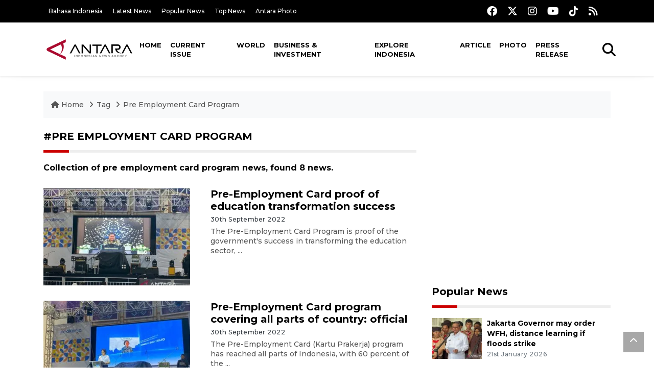

--- FILE ---
content_type: text/html; charset=UTF-8
request_url: https://en.antaranews.com/tag/pre-employment-card-program
body_size: 7969
content:
<!DOCTYPE html>
<html lang="en">
<head>
	<meta charset="utf-8">
	<title>pre employment card program - ANTARA News</title>
	<meta name="description" content="Collection of pre employment card program news from ANTARA News">
	<meta name="author" content="antaranews.com">
	<meta name="viewport" content="width=device-width, initial-scale=1">
	<!-- Favicon -->
<link rel="shortcut icon" href="https://en.antaranews.com/assets/img/favicon/favicon.ico" type="image/x-icon" />
<link rel="apple-touch-icon" sizes="57x57" href="https://en.antaranews.com/assets/img/favicon/apple-icon-57x57.png" />
<link rel="apple-touch-icon" sizes="60x60" href="https://en.antaranews.com/assets/img/favicon/apple-icon-60x60.png" />
<link rel="apple-touch-icon" sizes="72x72" href="https://en.antaranews.com/assets/img/favicon/apple-icon-72x72.png" />
<link rel="apple-touch-icon" sizes="76x76" href="https://en.antaranews.com/assets/img/favicon/apple-icon-76x76.png" />
<link rel="apple-touch-icon" sizes="114x114" href="https://en.antaranews.com/assets/img/favicon/apple-icon-114x114.png" />
<link rel="apple-touch-icon" sizes="120x120" href="https://en.antaranews.com/assets/img/favicon/apple-icon-120x120.png" />
<link rel="apple-touch-icon" sizes="144x144" href="https://en.antaranews.com/assets/img/favicon/apple-icon-144x144.png" />
<link rel="apple-touch-icon" sizes="152x152" href="https://en.antaranews.com/assets/img/favicon/apple-icon-152x152.png" />
<link rel="apple-touch-icon" sizes="180x180" href="https://en.antaranews.com/assets/img/favicon/apple-icon-180x180.png" />
<link rel="icon" type="image/png" sizes="192x192"  href="https://en.antaranews.com/assets/img/favicon/android-icon-192x192.png" />
<link rel="icon" type="image/png" sizes="32x32" href="https://en.antaranews.com/assets/img/favicon/favicon-32x32.png" />
<link rel="icon" type="image/png" sizes="96x96" href="https://en.antaranews.com/assets/img/favicon/favicon-96x96.png" />
<link rel="icon" type="image/png" sizes="16x16" href="https://en.antaranews.com/assets/img/favicon/favicon-16x16.png" />
<link rel="manifest" href="/manifest.json" />
<meta name="msapplication-TileColor" content="#ffffff" />
<meta name="msapplication-TileImage" content="https://en.antaranews.com/assets/img/favicon/ms-icon-144x144.png" />
<meta name="theme-color" content="#ffffff" />	<link rel="canonical" href="" />
<link rel="alternate" media="only screen and (max-width: 640px)" href="https://en.antaranews.com/tag//pre-employment-card-program" />		<script type="application/ld+json">{"@context":"https://schema.org","@type":"BreadcrumbList","name":"BreadcrumbList","itemListElement":[{"@type":"ListItem","position":1,"item":{"name":"Home","@id":"https://en.antaranews.com"}},{"@type":"ListItem","position":2,"item":{"name":"Tag","@id":"https://en.antaranews.com/tag"}},{"@type":"ListItem","position":3,"item":{"name":"Pre Employment Card Program","@id":"https://en.antaranews.com/tag/pre-employment-card-program"}}]}</script>	<link rel="preconnect" href="https://static.antaranews.com" />
	<link rel="preconnect" href="https://img.antaranews.com" />
	<link rel="preconnect" href="https://fonts.googleapis.com">
	<link rel="preconnect" href="https://fonts.gstatic.com" crossorigin>
	<link rel="preconnect" href="https://www.google-analytics.com" crossorigin />
	<link rel="preconnect" href="https://www.googletagmanager.com" crossorigin />
	<link rel="preconnect" href="https://www.googletagservices.com" crossorigin />
	<link rel="preconnect" href="https://pagead2.googlesyndication.com" crossorigin />
	<link rel="dns-prefetch" href="https://ads.antaranews.com" />
	<link href="https://cdn.antaranews.com" rel="dns-prefetch" />
	<link href="https://fonts.googleapis.com/css2?family=Montserrat:ital,wght@0,300;0,500;0,700;1,300;1,500&display=swap" rel="preload" as="style" crossorigin />
	<link href="https://fonts.googleapis.com/css2?family=Montserrat:ital,wght@0,300;0,500;0,700;1,300;1,500&display=swap" rel="stylesheet" />
	<link href="https://cdnjs.cloudflare.com/ajax/libs/font-awesome/6.4.2/css/all.min.css" rel="preload" as="style" crossorigin />
	<link href="/assets/css/style.css?v=1.11" rel="stylesheet">
	<link href="/assets/css/custom.css?v=1.12" rel="stylesheet">
	</head>
<body>
<header>
	<div class="topbar d-none d-sm-block">
			<div class="container">
					<div class="row">
							<div class="col-sm-12 col-md-9">
								<div class="list-unstyled topbar-left">
									<ul class="topbar-link">
										<li><a href="https://www.antaranews.com" title="Bahasa Indonesia" class="">Bahasa Indonesia</a></li>
										<li><a href="https://en.antaranews.com/latest-news" title="Latest News">Latest News</a></li>
										<li><a href="https://en.antaranews.com/popular-news" title="Popular News">Popular News</a></li>
										<li><a href="https://en.antaranews.com/top-news" title="Top News">Top News</a></li>
										<li><a href="https://www.antarafoto.com" title="Antara Photo" target="_blank">Antara Photo</a></li>
									</ul>
								</div>
							</div>
							<div class="col-sm-12 col-md-3">
								<div class="list-unstyled topbar-right">
									<ul class="topbar-sosmed">
										<li><a href="https://www.facebook.com/antaranewsdotcom/" title="Facebook ANTARA"><i class="fa-brands fa-facebook fa-lg"></i></a></li>
										<li><a href="https://www.twitter.com/antaranews" title="Twitter ANTARA"><i class="fa-brands fa-x-twitter fa-lg"></i></a></li>
										<li><a href="https://www.instagram.com/antaranewscom/" title="Instagram ANTARA"><i class="fa-brands fa-instagram fa-lg"></i></a></li>
										<li><a href="https://www.youtube.com/@AntaraTV" title="Youtube ANTARA"><i class="fa-brands fa-youtube fa-lg"></i></a></li>
										<li><a href="https://www.tiktok.com/@antaranews" title="Tiktok ANTARA"><i class="fa-brands fa-tiktok fa-lg"></i></a></li>
										<li><a href="https://en.antaranews.com/rss"><i class="fa fa-rss fa-lg" title="RSS ANTARA"></i></a></li>
									</ul>
								</div>
							</div>
					</div>
			</div>
	</div>
	<div class="navigation-wrap navigation-shadow bg-white">
		<nav class="navbar navbar-hover navbar-expand-lg navbar-soft">
			<div class="container">
				<div class="offcanvas-header">
					<div data-toggle="modal" data-target="#modal_aside_right" class="btn-md">
						<span class="navbar-toggler-icon"></span>
					</div>
				</div>
				<figure class="mb-0 mx-auto">
					<a href="/" title="ANTARA News">
						<img src="https://static.antaranews.com/img/ANTARA-en.svg" style="width:180px" width="180px" height="40px" alt="ANTARA News">
					</a>
				</figure>
				<div class="collapse navbar-collapse justify-content-between" id="main_nav99">
					<ul class="navbar-nav ml-auto ">
						<li class="nav-item">
							<a class="nav-link" href="/"> Home </a>
						</li>
						<li class="nav-item"><a class="nav-link" href="https://en.antaranews.com/current-issue" title="Current Issue">Current Issue</a></li><li class="nav-item"><a class="nav-link" href="https://en.antaranews.com/world" title="World">World</a></li><li class="nav-item"><a class="nav-link" href="https://en.antaranews.com/business-investment" title="Business & Investment">Business & Investment</a></li><li class="nav-item"><a class="nav-link" href="https://en.antaranews.com/explore-indonesia" title="Explore Indonesia">Explore Indonesia</a></li><li class="nav-item"><a class="nav-link" href="https://en.antaranews.com/article" title="Article">Article</a></li><li class="nav-item"><a class="nav-link" href="https://en.antaranews.com/photo" title="Photo">Photo</a></li><li class="nav-item"><a class="nav-link" href="https://en.antaranews.com/press-release" title="Press Release">Press Release</a></li>											</ul>

					<!-- Search bar.// -->
					<ul class="navbar-nav ">
						<li class="nav-item search hidden-xs hidden-sm">
						<a class="nav-link" href="#"><i class="fa fa-search fa-2xl"></i></a></li>
					</ul>
					<!-- Search content bar.// -->
					<div class="top-search navigation-shadow">
						<div class="container">
							<div class="input-group">
								<form method="get" action="https://en.antaranews.com/search">
									<div class="row no-gutters mt-3">
										<div class="col">
											<input name="q" class="form-control border-secondary border-right-0 rounded-0" type="search" value="" placeholder="Keyword" id="q">
										</div>
										<div class="col-auto">
											<button type="submit" class="btn btn-outline-secondary border-left-0 rounded-0 rounded-right btn-search" aria-label="Cari">
												<i class="fa fa-search fa-2xl"></i>
											</button>
										</div>
									</div>
								</form>
							</div>
						</div>
					</div>
				</div>
			</div>
		</nav>
	</div>

	<div id="modal_aside_right" class="modal fixed-left fade" tabindex="-1" role="dialog">
    <div class="modal-dialog modal-dialog-aside" role="document">
			<div class="modal-content">
				<div class="modal-header">
					<div class="widget__form-search-bar  ">
						<div class="row no-gutters">
								<div class="col">
										<input class="form-control border-secondary border-right-0 rounded-0" value="" placeholder="Search">
								</div>
								<div class="col-auto">
										<button class="btn btn-outline-secondary border-left-0 rounded-0 rounded-right">
												<i class="fa fa-search"></i>
										</button>
								</div>
						</div>
					</div>
					<button type="button" class="close" data-dismiss="modal" aria-label="Close">
							<span aria-hidden="true">&times;</span>
					</button>
				</div>
				<div class="modal-body">
					<nav class="list-group list-group-flush">
							<ul class="navbar-nav ">
									<li class="nav-item dropdown">
											<a class="nav-link active dropdown-toggle text-dark" href="#" data-toggle="dropdown"> Home
											</a>
											<ul class="dropdown-menu dropdown-menu-left">
													<li><a class="dropdown-item text-dark" href="/homepage-v1.html"> Home version one </a>
													</li>
													<li><a class="dropdown-item text-dark" href="homepage-v2.html"> Home version two </a>
													</li>
													<li><a class="dropdown-item text-dark" href="/homepage-v3.html"> Home version three </a>
													</li>
													<li><a class="dropdown-item text-dark" href="/homepage-v4.html"> Home version four </a>
													</li>
											</ul>
									</li>
									<li class="nav-item dropdown">
											<a class="nav-link dropdown-toggle  text-dark" href="#" data-toggle="dropdown"> Pages </a>
											<ul class="dropdown-menu animate fade-up">

													<li><a class="dropdown-item icon-arrow  text-dark" href="#"> Blog </a>
															<ul class="submenu dropdown-menu  animate fade-up">
																	<li><a class="dropdown-item" href="/category-style-v1.html">Style 1</a></li>
																	<li><a class="dropdown-item" href="/category-style-v2.html">Style 2</a></li>
																	<li><a class="dropdown-item" href="/category-style-v3.html">Style 3</a></li>

																	<li><a class="dropdown-item icon-arrow  text-dark" href="">Submenu item 3 </a>
																			<ul class="submenu dropdown-menu  animate fade-up">
																					<li><a class="dropdown-item" href="">Multi level 1</a></li>
																					<li><a class="dropdown-item" href="">Multi level 2</a></li>
																			</ul>
																	</li>
																	<li><a class="dropdown-item  text-dark" href="">Submenu item 4</a></li>
																	<li><a class="dropdown-item" href="">Submenu item 5</a></li>
															</ul>
													</li>
													<li><a class="dropdown-item icon-arrow  text-dark" href="#"> Blog single detail </a>
															<ul class="submenu dropdown-menu  animate fade-up">
																	<li><a class="dropdown-item" href="/article-detail-v1.html">Style 1</a></li>
																	<li><a class="dropdown-item" href="/article-detail-v2.html">Style 2</a></li>
																	<li><a class="dropdown-item" href="/article-detail-v3.html">Style 3</a></li>

															</ul>
													</li>

													<li><a class="dropdown-item icon-arrow  text-dark" href="#"> Search Result </a>
															<ul class="submenu dropdown-menu  animate fade-up">
																	<li><a class="dropdown-item" href="/search-result.html">Style 1</a></li>
																	<li><a class="dropdown-item" href="/search-result-v1.html">Style 2</a></li>
															</ul>
													</li>
													<li><a class="dropdown-item  text-dark" href="/login.html">Login </a>
													<li><a class="dropdown-item  text-dark" href="/register.html"> Register </a>
													<li><a class="dropdown-item  text-dark" href="/contact.html"> Contact </a>
													<li><a class="dropdown-item  text-dark" href="/404.html"> 404 Error </a>
											</ul>
									</li>

									<li class="nav-item dropdown">
											<a class="nav-link active dropdown-toggle  text-dark" href="#" data-toggle="dropdown"> About
											</a>
											<ul class="dropdown-menu dropdown-menu-left">
													<li><a class="dropdown-item" href="/about-us.html"> Style 1 </a>
													</li>
													<li><a class="dropdown-item" href="/about-us-v1.html"> Style 2 </a></li>

											</ul>
									</li>


									<li class="nav-item"><a class="nav-link  text-dark" href="#"> Category </a></li>
									<li class="nav-item"><a class="nav-link  text-dark" href="/contact.html"> contact </a></li>
							</ul>
					</nav>
				</div>
				<div class="modal-footer">
						<p>© 2020</p>
				</div>
			</div>
    </div>
	</div>
</header>
<section>
	<div class="container">
		<div class="row">
			<div class="col-md-12">
				<ul class="breadcrumbs bg-light mb-4"><li class="breadcrumbs__item">
							<a href="https://en.antaranews.com" class="breadcrumbs__url">
								<i class="fa fa-home"></i> Home </a>
						</li><li class="breadcrumbs__item">
							<a href="https://en.antaranews.com/tag" class="breadcrumbs__url">Tag</a>
						</li><li class="breadcrumbs__item">
							<a href="https://en.antaranews.com/tag/pre-employment-card-program" class="breadcrumbs__url">Pre Employment Card Program</a>
						</li></ul>
			</div>
		</div>
	</div>	
  <div class="container">
    <div class="row">
      <div class="col-md-8">
        <div class="wrapper__list__article">
          <h1 class="border_section text-uppercase">#pre employment card program</h1>
					<h2 class="h6">Collection of pre employment card program news, found 8 news.</h2>
          
							<div class="card__post card__post-list card__post__transition mt-30">
								<div class="row ">
									<div class="col-md-5">
										<div class="card__post__transition position-relative">
											<a href="https://en.antaranews.com/news/252597/pre-employment-card-proof-of-education-transformation-success" title="Pre-Employment Card proof of education transformation success">
												<picture>
													<source type="image/webp" data-srcset="https://cdn.antaranews.com/cache/350x233/2022/09/30/WhatsApp-Image-2022-09-30-at-4.50.30-PM.jpeg.webp">
													<img class="img-fluid lazyload" data-src="https://cdn.antaranews.com/cache/350x233/2022/09/30/WhatsApp-Image-2022-09-30-at-4.50.30-PM.jpeg" alt="Pre-Employment Card proof of education transformation success" width="350px" height="233px" />
												</picture>
											</a>
											
										</div>
									</div>
									<div class="col-md-7">
										<div class="card__post__body">
											<div class="card__post__content">
												
												<div class="card__post__title">
													<h2 class="h5"><a href="https://en.antaranews.com/news/252597/pre-employment-card-proof-of-education-transformation-success" title="Pre-Employment Card proof of education transformation success">Pre-Employment Card proof of education transformation success</a></h2>
												</div>
												<div class="card__post__author-info mb-2">
													<ul class="list-inline">
														<li class="list-inline-item">
															<span class="text-dark text-capitalize">30th September 2022</span>
														</li>
													</ul>
												</div>
												<p>The Pre-Employment Card Program is proof of the government&#39;s success in transforming the education sector, ...</p>
											</div>
										</div>
									</div>
								</div>
							</div>
							<div class="card__post card__post-list card__post__transition mt-30">
								<div class="row ">
									<div class="col-md-5">
										<div class="card__post__transition position-relative">
											<a href="https://en.antaranews.com/news/252589/pre-employment-card-program-covering-all-parts-of-country-official" title="Pre-Employment Card program covering all parts of country: official">
												<picture>
													<source type="image/webp" data-srcset="https://cdn.antaranews.com/cache/350x233/2022/09/30/WhatsApp-Image-2022-09-30-at-5.24.02-PM.jpeg.webp">
													<img class="img-fluid lazyload" data-src="https://cdn.antaranews.com/cache/350x233/2022/09/30/WhatsApp-Image-2022-09-30-at-5.24.02-PM.jpeg" alt="Pre-Employment Card program covering all parts of country: official" width="350px" height="233px" />
												</picture>
											</a>
											
										</div>
									</div>
									<div class="col-md-7">
										<div class="card__post__body">
											<div class="card__post__content">
												
												<div class="card__post__title">
													<h2 class="h5"><a href="https://en.antaranews.com/news/252589/pre-employment-card-program-covering-all-parts-of-country-official" title="Pre-Employment Card program covering all parts of country: official">Pre-Employment Card program covering all parts of country: official</a></h2>
												</div>
												<div class="card__post__author-info mb-2">
													<ul class="list-inline">
														<li class="list-inline-item">
															<span class="text-dark text-capitalize">30th September 2022</span>
														</li>
													</ul>
												</div>
												<p>The Pre-Employment Card (Kartu Prakerja) program has reached all parts of Indonesia, with 60 percent of the ...</p>
											</div>
										</div>
									</div>
								</div>
							</div>
							<div class="card__post card__post-list card__post__transition mt-30">
								<div class="row ">
									<div class="col-md-5">
										<div class="card__post__transition position-relative">
											<a href="https://en.antaranews.com/news/251825/pre-employment-card-program-supported-by-strong-tech-infrastructure" title="Pre-Employment Card program supported by strong tech infrastructure">
												<picture>
													<source type="image/webp" data-srcset="https://cdn.antaranews.com/cache/350x233/2022/09/26/WhatsApp-Image-2022-09-26-at-5.10.08-PM.jpeg.webp">
													<img class="img-fluid lazyload" data-src="https://cdn.antaranews.com/cache/350x233/2022/09/26/WhatsApp-Image-2022-09-26-at-5.10.08-PM.jpeg" alt="Pre-Employment Card program supported by strong tech infrastructure" width="350px" height="233px" />
												</picture>
											</a>
											
										</div>
									</div>
									<div class="col-md-7">
										<div class="card__post__body">
											<div class="card__post__content">
												
												<div class="card__post__title">
													<h2 class="h5"><a href="https://en.antaranews.com/news/251825/pre-employment-card-program-supported-by-strong-tech-infrastructure" title="Pre-Employment Card program supported by strong tech infrastructure">Pre-Employment Card program supported by strong tech infrastructure</a></h2>
												</div>
												<div class="card__post__author-info mb-2">
													<ul class="list-inline">
														<li class="list-inline-item">
															<span class="text-dark text-capitalize">27th September 2022</span>
														</li>
													</ul>
												</div>
												<p>The government has built a solid technological infrastructure to support the provision of services to around 14 million ...</p>
											</div>
										</div>
									</div>
								</div>
							</div>
							<div class="card__post card__post-list card__post__transition mt-30">
								<div class="row ">
									<div class="col-md-5">
										<div class="card__post__transition position-relative">
											<a href="https://en.antaranews.com/news/250629/digital-transformation-key-to-indonesias-competitiveness-minister" title="Digital transformation key to Indonesia&#039;s competitiveness: minister">
												<picture>
													<source type="image/webp" data-srcset="https://cdn.antaranews.com/cache/350x233/2022/09/20/publikasi_1663607082_6328a12a4e925.jpeg.webp">
													<img class="img-fluid lazyload" data-src="https://cdn.antaranews.com/cache/350x233/2022/09/20/publikasi_1663607082_6328a12a4e925.jpeg" alt="Digital transformation key to Indonesia&#039;s competitiveness: minister" width="350px" height="233px" />
												</picture>
											</a>
											
										</div>
									</div>
									<div class="col-md-7">
										<div class="card__post__body">
											<div class="card__post__content">
												
												<div class="card__post__title">
													<h2 class="h5"><a href="https://en.antaranews.com/news/250629/digital-transformation-key-to-indonesias-competitiveness-minister" title="Digital transformation key to Indonesia&#039;s competitiveness: minister">Digital transformation key to Indonesia's competitiveness: minister</a></h2>
												</div>
												<div class="card__post__author-info mb-2">
													<ul class="list-inline">
														<li class="list-inline-item">
															<span class="text-dark text-capitalize">20th September 2022</span>
														</li>
													</ul>
												</div>
												<p>Digital acceleration was the key to boosting national competitiveness, with the value of Indonesia&#39;s digital ...</p>
											</div>
										</div>
									</div>
								</div>
							</div>
							<div class="card__post card__post-list card__post__transition mt-30">
								<div class="row ">
									<div class="col-md-5">
										<div class="card__post__transition position-relative">
											<a href="https://en.antaranews.com/news/202297/pre-employment-card-program-can-help-achieve-vision-2045-official" title="Pre-Employment Card program can help achieve Vision 2045: official">
												<picture>
													<source type="image/webp" data-srcset="https://cdn.antaranews.com/cache/350x233/2021/12/01/1CFEC4E1-59CB-4205-BC6E-36565AAFB451.jpeg.webp">
													<img class="img-fluid lazyload" data-src="https://cdn.antaranews.com/cache/350x233/2021/12/01/1CFEC4E1-59CB-4205-BC6E-36565AAFB451.jpeg" alt="Pre-Employment Card program can help achieve Vision 2045: official" width="350px" height="233px" />
												</picture>
											</a>
											
										</div>
									</div>
									<div class="col-md-7">
										<div class="card__post__body">
											<div class="card__post__content">
												
												<div class="card__post__title">
													<h2 class="h5"><a href="https://en.antaranews.com/news/202297/pre-employment-card-program-can-help-achieve-vision-2045-official" title="Pre-Employment Card program can help achieve Vision 2045: official">Pre-Employment Card program can help achieve Vision 2045: official</a></h2>
												</div>
												<div class="card__post__author-info mb-2">
													<ul class="list-inline">
														<li class="list-inline-item">
															<span class="text-dark text-capitalize">1st December 2021</span>
														</li>
													</ul>
												</div>
												<p>The Pre-Employment Card program can help realize Indonesia&#39;s Vision 2045 to make Indonesia the fifth largest ...</p>
											</div>
										</div>
									</div>
								</div>
							</div>
							<div class="card__post card__post-list card__post__transition mt-30">
								<div class="row ">
									<div class="col-md-5">
										<div class="card__post__transition position-relative">
											<a href="https://en.antaranews.com/news/201365/manpower-minister-ensures-speedy-disbursal-of-2021-wage-subsidy" title="Manpower minister ensures speedy disbursal of 2021 wage subsidy">
												<picture>
													<source type="image/webp" data-srcset="https://cdn.antaranews.com/cache/350x233/2021/11/25/IMG-20211125-WA0026_2.jpg.webp">
													<img class="img-fluid lazyload" data-src="https://cdn.antaranews.com/cache/350x233/2021/11/25/IMG-20211125-WA0026_2.jpg" alt="Manpower minister ensures speedy disbursal of 2021 wage subsidy" width="350px" height="233px" />
												</picture>
											</a>
											
										</div>
									</div>
									<div class="col-md-7">
										<div class="card__post__body">
											<div class="card__post__content">
												
												<div class="card__post__title">
													<h2 class="h5"><a href="https://en.antaranews.com/news/201365/manpower-minister-ensures-speedy-disbursal-of-2021-wage-subsidy" title="Manpower minister ensures speedy disbursal of 2021 wage subsidy">Manpower minister ensures speedy disbursal of 2021 wage subsidy</a></h2>
												</div>
												<div class="card__post__author-info mb-2">
													<ul class="list-inline">
														<li class="list-inline-item">
															<span class="text-dark text-capitalize">25th November 2021</span>
														</li>
													</ul>
												</div>
												<p>Minister of Manpower Ida Fauziyah has ensured that distribution of the 2021 Wage Subsidy Assistance (BSU) will be ...</p>
											</div>
										</div>
									</div>
								</div>
							</div>
							<div class="card__post card__post-list card__post__transition mt-30">
								<div class="row ">
									<div class="col-md-5">
										<div class="card__post__transition position-relative">
											<a href="https://en.antaranews.com/news/153674/government-readies-additional-stimulus-for-workers-to-boost-economy" title="Government readies additional stimulus for workers to boost economy">
												<picture>
													<source type="image/webp" data-srcset="https://cdn.antaranews.com/cache/350x233/2020/07/25/erick_1.jpg.webp">
													<img class="img-fluid lazyload" data-src="https://cdn.antaranews.com/cache/350x233/2020/07/25/erick_1.jpg" alt="Government readies additional stimulus for workers to boost economy" width="350px" height="233px" />
												</picture>
											</a>
											
										</div>
									</div>
									<div class="col-md-7">
										<div class="card__post__body">
											<div class="card__post__content">
												
												<div class="card__post__title">
													<h2 class="h5"><a href="https://en.antaranews.com/news/153674/government-readies-additional-stimulus-for-workers-to-boost-economy" title="Government readies additional stimulus for workers to boost economy">Government readies additional stimulus for workers to boost economy</a></h2>
												</div>
												<div class="card__post__author-info mb-2">
													<ul class="list-inline">
														<li class="list-inline-item">
															<span class="text-dark text-capitalize">6th August 2020</span>
														</li>
													</ul>
												</div>
												<p>Chief Executive of the Committee for Handling COVID-19 and National Economic Recovery Erick Thohir highlighted that the ...</p>
											</div>
										</div>
									</div>
								</div>
							</div>
							<div class="card__post card__post-list card__post__transition mt-30">
								<div class="row ">
									<div class="col-md-5">
										<div class="card__post__transition position-relative">
											<a href="https://en.antaranews.com/news/152350/govts-decree-to-ensure-accountability-in-pre-employment-card-program" title="Govt&#039;s decree to ensure accountability in Pre-Employment Card Program">
												<picture>
													<source type="image/webp" data-srcset="https://cdn.antaranews.com/cache/350x233/2020/04/08/pra-kerja.jpg.webp">
													<img class="img-fluid lazyload" data-src="https://cdn.antaranews.com/cache/350x233/2020/04/08/pra-kerja.jpg" alt="Govt&#039;s decree to ensure accountability in Pre-Employment Card Program" width="350px" height="233px" />
												</picture>
											</a>
											
										</div>
									</div>
									<div class="col-md-7">
										<div class="card__post__body">
											<div class="card__post__content">
												
												<div class="card__post__title">
													<h2 class="h5"><a href="https://en.antaranews.com/news/152350/govts-decree-to-ensure-accountability-in-pre-employment-card-program" title="Govt&#039;s decree to ensure accountability in Pre-Employment Card Program">Govt's decree to ensure accountability in Pre-Employment Card Program</a></h2>
												</div>
												<div class="card__post__author-info mb-2">
													<ul class="list-inline">
														<li class="list-inline-item">
															<span class="text-dark text-capitalize">14th July 2020</span>
														</li>
													</ul>
												</div>
												<p>The Indonesian government has guaranteed governance and accountability in the pre-employment card program by issuing ...</p>
											</div>
										</div>
									</div>
								</div>
							</div>        </div>
				
				<div class="pagination-area">
					<div class="pagination">
						<a href="#" class="active" aria-label="Halaman 1">1</a>					</div>
				</div>
      </div>
			
      <div class="col-md-4">
				<aside class="mb-4">
					<script async src="https://pagead2.googlesyndication.com/pagead/js/adsbygoogle.js?client=ca-pub-7452133798636650"
     crossorigin="anonymous"></script>
<!-- 336x280 -->
<ins class="adsbygoogle"
     style="display:block"
     data-ad-client="ca-pub-7452133798636650"
     data-ad-slot="7838197861"
     data-ad-format="auto"
     data-full-width-responsive="true"></ins>
<script>
     (adsbygoogle = window.adsbygoogle || []).push({});
</script>				</aside>
				
<aside class="wrapper__list__article">
	<h4 class="border_section"><a href="https://en.antaranews.com/popular" title="Popular News">Popular News</a></h4>
	<div class="wrapper__list-number">
		
			<div class="mb-3">
				<div class="card__post card__post-list">
					<div class="image-sm position-relative">
						<a href="https://en.antaranews.com/news/400814/jakarta-governor-may-order-wfh-distance-learning-if-floods-strike?utm_source=antaranews&utm_medium=desktop&utm_campaign=popular_right" title="Jakarta Governor may order WFH, distance learning if floods strike">
							<picture>
								<source type="image/webp" data-srcset="https://cdn.antaranews.com/cache/180x120/2026/01/21/IMG_4744.jpeg.webp">
								<img class="img-fluid lazyload" data-src="https://cdn.antaranews.com/cache/180x120/2026/01/21/IMG_4744.jpeg" alt="Jakarta Governor may order WFH, distance learning if floods strike" />
							</picture>
						</a>
						
					</div>
					<div class="card__post__body ">
						<div class="card__post__content">
							
							<div class="card__post__title">
								<h3 class="post_title post_title_small"><a href="https://en.antaranews.com/news/400814/jakarta-governor-may-order-wfh-distance-learning-if-floods-strike?utm_source=antaranews&utm_medium=desktop&utm_campaign=popular_right" title="Jakarta Governor may order WFH, distance learning if floods strike">Jakarta Governor may order WFH, distance learning if floods strike</a></h3>
							</div>
							<div class="card__post__author-info">
									<ul class="list-inline">
										<li class="list-inline-item"><span class="text-secondary">21st January 2026</span></li>
									</ul>
							</div>
						</div>
					</div>
				</div>
			</div>
			<div class="mb-3">
				<div class="card__post card__post-list">
					<div class="image-sm position-relative">
						<a href="https://en.antaranews.com/news/401238/jakarta-calls-for-wfh-and-flexible-work-amid-flooding?utm_source=antaranews&utm_medium=desktop&utm_campaign=popular_right" title="Jakarta calls for WFH and flexible work amid flooding">
							<picture>
								<source type="image/webp" data-srcset="https://cdn.antaranews.com/cache/180x120/2026/01/23/IMG_20260122_205112.v1.jpg.webp">
								<img class="img-fluid lazyload" data-src="https://cdn.antaranews.com/cache/180x120/2026/01/23/IMG_20260122_205112.v1.jpg" alt="Jakarta calls for WFH and flexible work amid flooding" />
							</picture>
						</a>
						
					</div>
					<div class="card__post__body ">
						<div class="card__post__content">
							
							<div class="card__post__title">
								<h3 class="post_title post_title_small"><a href="https://en.antaranews.com/news/401238/jakarta-calls-for-wfh-and-flexible-work-amid-flooding?utm_source=antaranews&utm_medium=desktop&utm_campaign=popular_right" title="Jakarta calls for WFH and flexible work amid flooding">Jakarta calls for WFH and flexible work amid flooding</a></h3>
							</div>
							<div class="card__post__author-info">
									<ul class="list-inline">
										<li class="list-inline-item"><span class="text-secondary">18 hours ago</span></li>
									</ul>
							</div>
						</div>
					</div>
				</div>
			</div>
			<div class="mb-3">
				<div class="card__post card__post-list">
					<div class="image-sm position-relative">
						<a href="https://en.antaranews.com/news/401002/indonesia-and-seven-nations-join-board-of-peace-for-gaza?utm_source=antaranews&utm_medium=desktop&utm_campaign=popular_right" title="Indonesia and seven nations join Board of Peace for Gaza">
							<picture>
								<source type="image/webp" data-srcset="https://cdn.antaranews.com/cache/180x120/2025/10/20/gaza-2.jpg.webp">
								<img class="img-fluid lazyload" data-src="https://cdn.antaranews.com/cache/180x120/2025/10/20/gaza-2.jpg" alt="Indonesia and seven nations join Board of Peace for Gaza" />
							</picture>
						</a>
						
					</div>
					<div class="card__post__body ">
						<div class="card__post__content">
							
							<div class="card__post__title">
								<h3 class="post_title post_title_small"><a href="https://en.antaranews.com/news/401002/indonesia-and-seven-nations-join-board-of-peace-for-gaza?utm_source=antaranews&utm_medium=desktop&utm_campaign=popular_right" title="Indonesia and seven nations join Board of Peace for Gaza">Indonesia and seven nations join Board of Peace for Gaza</a></h3>
							</div>
							<div class="card__post__author-info">
									<ul class="list-inline">
										<li class="list-inline-item"><span class="text-secondary">yesterday 12:15</span></li>
									</ul>
							</div>
						</div>
					</div>
				</div>
			</div>
			<div class="mb-3">
				<div class="card__post card__post-list">
					<div class="image-sm position-relative">
						<a href="https://en.antaranews.com/news/400974/prabowo-meets-king-charles-iii-to-discuss-wildlife-conservation?utm_source=antaranews&utm_medium=desktop&utm_campaign=popular_right" title="Prabowo meets King Charles III to discuss wildlife conservation">
							<picture>
								<source type="image/webp" data-srcset="https://cdn.antaranews.com/cache/180x120/2026/01/21/IMG_4149.jpg.webp">
								<img class="img-fluid lazyload" data-src="https://cdn.antaranews.com/cache/180x120/2026/01/21/IMG_4149.jpg" alt="Prabowo meets King Charles III to discuss wildlife conservation" />
							</picture>
						</a>
						
					</div>
					<div class="card__post__body ">
						<div class="card__post__content">
							
							<div class="card__post__title">
								<h3 class="post_title post_title_small"><a href="https://en.antaranews.com/news/400974/prabowo-meets-king-charles-iii-to-discuss-wildlife-conservation?utm_source=antaranews&utm_medium=desktop&utm_campaign=popular_right" title="Prabowo meets King Charles III to discuss wildlife conservation">Prabowo meets King Charles III to discuss wildlife conservation</a></h3>
							</div>
							<div class="card__post__author-info">
									<ul class="list-inline">
										<li class="list-inline-item"><span class="text-secondary">21st January 2026</span></li>
									</ul>
							</div>
						</div>
					</div>
				</div>
			</div>
			<div class="mb-3">
				<div class="card__post card__post-list">
					<div class="image-sm position-relative">
						<a href="https://en.antaranews.com/news/401154/indonesias-president-highlights-prabowonomics-at-wef-2026-davos?utm_source=antaranews&utm_medium=desktop&utm_campaign=popular_right" title="Indonesia&#039;s President highlights &quot;Prabowonomics&quot; at WEF 2026 Davos">
							<picture>
								<source type="image/webp" data-srcset="https://cdn.antaranews.com/cache/180x120/2026/01/22/IMG_2645.jpeg.webp">
								<img class="img-fluid lazyload" data-src="https://cdn.antaranews.com/cache/180x120/2026/01/22/IMG_2645.jpeg" alt="Indonesia&#039;s President highlights &quot;Prabowonomics&quot; at WEF 2026 Davos" />
							</picture>
						</a>
						
					</div>
					<div class="card__post__body ">
						<div class="card__post__content">
							
							<div class="card__post__title">
								<h3 class="post_title post_title_small"><a href="https://en.antaranews.com/news/401154/indonesias-president-highlights-prabowonomics-at-wef-2026-davos?utm_source=antaranews&utm_medium=desktop&utm_campaign=popular_right" title="Indonesia&#039;s President highlights &quot;Prabowonomics&quot; at WEF 2026 Davos">Indonesia's President highlights "Prabowonomics" at WEF 2026 Davos</a></h3>
							</div>
							<div class="card__post__author-info">
									<ul class="list-inline">
										<li class="list-inline-item"><span class="text-secondary">yesterday 20:21</span></li>
									</ul>
							</div>
						</div>
					</div>
				</div>
			</div>
			<div class="mb-3">
				<div class="card__post card__post-list">
					<div class="image-sm position-relative">
						<a href="https://en.antaranews.com/news/400982/prabowo-king-charles-iii-discuss-conservation?utm_source=antaranews&utm_medium=desktop&utm_campaign=popular_right" title="Prabowo, King Charles III discuss conservation">
							<picture>
								<source type="image/webp" data-srcset="https://cdn.antaranews.com/cache/180x120/2026/01/21/Galz5504.jpg.webp">
								<img class="img-fluid lazyload" data-src="https://cdn.antaranews.com/cache/180x120/2026/01/21/Galz5504.jpg" alt="Prabowo, King Charles III discuss conservation" />
							</picture>
						</a>
						
					</div>
					<div class="card__post__body ">
						<div class="card__post__content">
							
							<div class="card__post__title">
								<h3 class="post_title post_title_small"><a href="https://en.antaranews.com/news/400982/prabowo-king-charles-iii-discuss-conservation?utm_source=antaranews&utm_medium=desktop&utm_campaign=popular_right" title="Prabowo, King Charles III discuss conservation">Prabowo, King Charles III discuss conservation</a></h3>
							</div>
							<div class="card__post__author-info">
									<ul class="list-inline">
										<li class="list-inline-item"><span class="text-secondary">21st January 2026</span></li>
									</ul>
							</div>
						</div>
					</div>
				</div>
			</div>
			<div class="mb-3">
				<div class="card__post card__post-list">
					<div class="image-sm position-relative">
						<a href="https://en.antaranews.com/news/401134/prabowo-joins-launch-of-gaza-board-of-peace-at-wef-2026-in-davos?utm_source=antaranews&utm_medium=desktop&utm_campaign=popular_right" title="Prabowo joins launch of Gaza Board of Peace at WEF 2026 in Davos">
							<picture>
								<source type="image/webp" data-srcset="https://cdn.antaranews.com/cache/180x120/2026/01/22/IMG_4196.jpg.webp">
								<img class="img-fluid lazyload" data-src="https://cdn.antaranews.com/cache/180x120/2026/01/22/IMG_4196.jpg" alt="Prabowo joins launch of Gaza Board of Peace at WEF 2026 in Davos" />
							</picture>
						</a>
						
					</div>
					<div class="card__post__body ">
						<div class="card__post__content">
							
							<div class="card__post__title">
								<h3 class="post_title post_title_small"><a href="https://en.antaranews.com/news/401134/prabowo-joins-launch-of-gaza-board-of-peace-at-wef-2026-in-davos?utm_source=antaranews&utm_medium=desktop&utm_campaign=popular_right" title="Prabowo joins launch of Gaza Board of Peace at WEF 2026 in Davos">Prabowo joins launch of Gaza Board of Peace at WEF 2026 in Davos</a></h3>
							</div>
							<div class="card__post__author-info">
									<ul class="list-inline">
										<li class="list-inline-item"><span class="text-secondary">yesterday 19:30</span></li>
									</ul>
							</div>
						</div>
					</div>
				</div>
			</div>
			<div class="mb-3">
				<div class="card__post card__post-list">
					<div class="image-sm position-relative">
						<a href="https://en.antaranews.com/news/401266/dpr-urges-active-independent-stance-in-ris-board-of-peace-role?utm_source=antaranews&utm_medium=desktop&utm_campaign=popular_right" title="DPR urges active, independent stance in RI&#039;s Board of Peace role">
							<picture>
								<source type="image/webp" data-srcset="https://cdn.antaranews.com/cache/180x120/2026/01/21/Gaza-luluh-lantak-setelah-2-tahun-diserbu-Israel.jpg.webp">
								<img class="img-fluid lazyload" data-src="https://cdn.antaranews.com/cache/180x120/2026/01/21/Gaza-luluh-lantak-setelah-2-tahun-diserbu-Israel.jpg" alt="DPR urges active, independent stance in RI&#039;s Board of Peace role" />
							</picture>
						</a>
						
					</div>
					<div class="card__post__body ">
						<div class="card__post__content">
							
							<div class="card__post__title">
								<h3 class="post_title post_title_small"><a href="https://en.antaranews.com/news/401266/dpr-urges-active-independent-stance-in-ris-board-of-peace-role?utm_source=antaranews&utm_medium=desktop&utm_campaign=popular_right" title="DPR urges active, independent stance in RI&#039;s Board of Peace role">DPR urges active, independent stance in RI's Board of Peace role</a></h3>
							</div>
							<div class="card__post__author-info">
									<ul class="list-inline">
										<li class="list-inline-item"><span class="text-secondary">15 hours ago</span></li>
									</ul>
							</div>
						</div>
					</div>
				</div>
			</div>
			<div class="mb-3">
				<div class="card__post card__post-list">
					<div class="image-sm position-relative">
						<a href="https://en.antaranews.com/news/400810/atr-42-500-crash-dvi-identifies-flight-attendant-florencia-lolita?utm_source=antaranews&utm_medium=desktop&utm_campaign=popular_right" title="ATR 42-500 crash: DVI identifies flight attendant Florencia Lolita">
							<picture>
								<source type="image/webp" data-srcset="https://cdn.antaranews.com/cache/180x120/2026/01/21/72089.jpg.webp">
								<img class="img-fluid lazyload" data-src="https://cdn.antaranews.com/cache/180x120/2026/01/21/72089.jpg" alt="ATR 42-500 crash: DVI identifies flight attendant Florencia Lolita" />
							</picture>
						</a>
						
					</div>
					<div class="card__post__body ">
						<div class="card__post__content">
							
							<div class="card__post__title">
								<h3 class="post_title post_title_small"><a href="https://en.antaranews.com/news/400810/atr-42-500-crash-dvi-identifies-flight-attendant-florencia-lolita?utm_source=antaranews&utm_medium=desktop&utm_campaign=popular_right" title="ATR 42-500 crash: DVI identifies flight attendant Florencia Lolita">ATR 42-500 crash: DVI identifies flight attendant Florencia Lolita</a></h3>
							</div>
							<div class="card__post__author-info">
									<ul class="list-inline">
										<li class="list-inline-item"><span class="text-secondary">21st January 2026</span></li>
									</ul>
							</div>
						</div>
					</div>
				</div>
			</div>
			<div class="mb-3">
				<div class="card__post card__post-list">
					<div class="image-sm position-relative">
						<a href="https://en.antaranews.com/news/401014/prabowo-arrives-in-switzerland-ahead-of-2026-wef-in-davos?utm_source=antaranews&utm_medium=desktop&utm_campaign=popular_right" title="Prabowo arrives in Switzerland ahead of 2026 WEF in Davos">
							<picture>
								<source type="image/webp" data-srcset="https://cdn.antaranews.com/cache/180x120/2026/01/22/050eddba-8854-47b5-b14b-e7b330754449.jpeg.webp">
								<img class="img-fluid lazyload" data-src="https://cdn.antaranews.com/cache/180x120/2026/01/22/050eddba-8854-47b5-b14b-e7b330754449.jpeg" alt="Prabowo arrives in Switzerland ahead of 2026 WEF in Davos" />
							</picture>
						</a>
						
					</div>
					<div class="card__post__body ">
						<div class="card__post__content">
							
							<div class="card__post__title">
								<h3 class="post_title post_title_small"><a href="https://en.antaranews.com/news/401014/prabowo-arrives-in-switzerland-ahead-of-2026-wef-in-davos?utm_source=antaranews&utm_medium=desktop&utm_campaign=popular_right" title="Prabowo arrives in Switzerland ahead of 2026 WEF in Davos">Prabowo arrives in Switzerland ahead of 2026 WEF in Davos</a></h3>
							</div>
							<div class="card__post__author-info">
									<ul class="list-inline">
										<li class="list-inline-item"><span class="text-secondary">yesterday 13:24</span></li>
									</ul>
							</div>
						</div>
					</div>
				</div>
			</div>	</div>
</aside>				<aside class="mb-4">
					<script async src="https://pagead2.googlesyndication.com/pagead/js/adsbygoogle.js?client=ca-pub-7452133798636650"
     crossorigin="anonymous"></script>
<!-- 336x280 -->
<ins class="adsbygoogle"
     style="display:block"
     data-ad-client="ca-pub-7452133798636650"
     data-ad-slot="7838197861"
     data-ad-format="auto"
     data-full-width-responsive="true"></ins>
<script>
     (adsbygoogle = window.adsbygoogle || []).push({});
</script>				</aside>
				
<aside class="wrapper__list__article">
	<h4 class="border_section"><a href="https://en.antaranews.com/latest-news" title="Latest News">Latest News</a></h4>
	<div class="wrapper__list-number">
		
			<div class="mb-3">
				<div class="card__post card__post-list">
					<div class="image-sm position-relative">
						<a href="https://en.antaranews.com/news/339210/sawindu-galuh-pakuan-festival-promotes-sundanese-culture-says-chair?utm_source=antaranews&utm_medium=desktop&utm_campaign=popular_right" title="Sawindu Galuh Pakuan festival promotes Sundanese culture, says chair">
							<picture>
								<source type="image/webp" data-srcset="https://cdn.antaranews.com/cache/180x120/2024/12/24/IMG-20241224-WA0022_3.jpg.webp">
								<img class="img-fluid lazyload" data-src="https://cdn.antaranews.com/cache/180x120/2024/12/24/IMG-20241224-WA0022_3.jpg" alt="Sawindu Galuh Pakuan festival promotes Sundanese culture, says chair" />
							</picture>
						</a>
						
					</div>
					<div class="card__post__body ">
						<div class="card__post__content">
							
							<div class="card__post__title">
								<h3 class="post_title post_title_small"><a href="https://en.antaranews.com/news/339210/sawindu-galuh-pakuan-festival-promotes-sundanese-culture-says-chair?utm_source=antaranews&utm_medium=desktop&utm_campaign=popular_right" title="Sawindu Galuh Pakuan festival promotes Sundanese culture, says chair">Sawindu Galuh Pakuan festival promotes Sundanese culture, says chair</a></h3>
							</div>
							<div class="card__post__author-info">
									<ul class="list-inline">
										<li class="list-inline-item"><span class="text-secondary">25th December 2024</span></li>
									</ul>
							</div>
						</div>
					</div>
				</div>
			</div>
			<div class="mb-3">
				<div class="card__post card__post-list">
					<div class="image-sm position-relative">
						<a href="https://en.antaranews.com/news/335993/luring-tourists-to-banyuwangi-with-10000-cups-of-coffee?utm_source=antaranews&utm_medium=desktop&utm_campaign=popular_right" title="Luring tourists to Banyuwangi with 10,000 cups of coffee">
							<picture>
								<source type="image/webp" data-srcset="https://cdn.antaranews.com/cache/180x120/2024/11/22/IMG-20241107-WA0188.jpg.webp">
								<img class="img-fluid lazyload" data-src="https://cdn.antaranews.com/cache/180x120/2024/11/22/IMG-20241107-WA0188.jpg" alt="Luring tourists to Banyuwangi with 10,000 cups of coffee" />
							</picture>
						</a>
						
					</div>
					<div class="card__post__body ">
						<div class="card__post__content">
							
							<div class="card__post__title">
								<h3 class="post_title post_title_small"><a href="https://en.antaranews.com/news/335993/luring-tourists-to-banyuwangi-with-10000-cups-of-coffee?utm_source=antaranews&utm_medium=desktop&utm_campaign=popular_right" title="Luring tourists to Banyuwangi with 10,000 cups of coffee">Luring tourists to Banyuwangi with 10,000 cups of coffee</a></h3>
							</div>
							<div class="card__post__author-info">
									<ul class="list-inline">
										<li class="list-inline-item"><span class="text-secondary">26th November 2024</span></li>
									</ul>
							</div>
						</div>
					</div>
				</div>
			</div>
			<div class="mb-3">
				<div class="card__post card__post-list">
					<div class="image-sm position-relative">
						<a href="https://en.antaranews.com/news/334857/badui-tribe-and-the-example-of-political-awareness?utm_source=antaranews&utm_medium=desktop&utm_campaign=popular_right" title="Badui tribe and the example of political awareness">
							<picture>
								<source type="image/webp" data-srcset="https://cdn.antaranews.com/cache/180x120/2024/07/18/Story-Baduy-6.jpg.webp">
								<img class="img-fluid lazyload" data-src="https://cdn.antaranews.com/cache/180x120/2024/07/18/Story-Baduy-6.jpg" alt="Badui tribe and the example of political awareness" />
							</picture>
						</a>
						
					</div>
					<div class="card__post__body ">
						<div class="card__post__content">
							
							<div class="card__post__title">
								<h3 class="post_title post_title_small"><a href="https://en.antaranews.com/news/334857/badui-tribe-and-the-example-of-political-awareness?utm_source=antaranews&utm_medium=desktop&utm_campaign=popular_right" title="Badui tribe and the example of political awareness">Badui tribe and the example of political awareness</a></h3>
							</div>
							<div class="card__post__author-info">
									<ul class="list-inline">
										<li class="list-inline-item"><span class="text-secondary">18th November 2024</span></li>
									</ul>
							</div>
						</div>
					</div>
				</div>
			</div>
			<div class="mb-3">
				<div class="card__post card__post-list">
					<div class="image-sm position-relative">
						<a href="https://en.antaranews.com/news/334613/central-lombok-a-perfect-blend-of-nature-culture-and-sports?utm_source=antaranews&utm_medium=desktop&utm_campaign=popular_right" title="Central Lombok: A perfect blend of nature, culture, and sports">
							<picture>
								<source type="image/webp" data-srcset="https://cdn.antaranews.com/cache/180x120/2024/11/09/IMG_20241106_233123.jpg.webp">
								<img class="img-fluid lazyload" data-src="https://cdn.antaranews.com/cache/180x120/2024/11/09/IMG_20241106_233123.jpg" alt="Central Lombok: A perfect blend of nature, culture, and sports" />
							</picture>
						</a>
						
					</div>
					<div class="card__post__body ">
						<div class="card__post__content">
							
							<div class="card__post__title">
								<h3 class="post_title post_title_small"><a href="https://en.antaranews.com/news/334613/central-lombok-a-perfect-blend-of-nature-culture-and-sports?utm_source=antaranews&utm_medium=desktop&utm_campaign=popular_right" title="Central Lombok: A perfect blend of nature, culture, and sports">Central Lombok: A perfect blend of nature, culture, and sports</a></h3>
							</div>
							<div class="card__post__author-info">
									<ul class="list-inline">
										<li class="list-inline-item"><span class="text-secondary">15th November 2024</span></li>
									</ul>
							</div>
						</div>
					</div>
				</div>
			</div>
			<div class="mb-3">
				<div class="card__post card__post-list">
					<div class="image-sm position-relative">
						<a href="https://en.antaranews.com/news/329390/dugong-watching-in-alor-waters?utm_source=antaranews&utm_medium=desktop&utm_campaign=popular_right" title="Dugong watching in Alor waters">
							<picture>
								<source type="image/webp" data-srcset="https://cdn.antaranews.com/cache/180x120/2024/10/11/Wisata-melihat-Dugong-di-Alor-140924-KH-2.jpg.webp">
								<img class="img-fluid lazyload" data-src="https://cdn.antaranews.com/cache/180x120/2024/10/11/Wisata-melihat-Dugong-di-Alor-140924-KH-2.jpg" alt="Dugong watching in Alor waters" />
							</picture>
						</a>
						
					</div>
					<div class="card__post__body ">
						<div class="card__post__content">
							
							<div class="card__post__title">
								<h3 class="post_title post_title_small"><a href="https://en.antaranews.com/news/329390/dugong-watching-in-alor-waters?utm_source=antaranews&utm_medium=desktop&utm_campaign=popular_right" title="Dugong watching in Alor waters">Dugong watching in Alor waters</a></h3>
							</div>
							<div class="card__post__author-info">
									<ul class="list-inline">
										<li class="list-inline-item"><span class="text-secondary">12th October 2024</span></li>
									</ul>
							</div>
						</div>
					</div>
				</div>
			</div>	</div>
</aside>				<aside class="mb-4">
					<script async src="https://pagead2.googlesyndication.com/pagead/js/adsbygoogle.js?client=ca-pub-7452133798636650"
     crossorigin="anonymous"></script>
<!-- 336x280 -->
<ins class="adsbygoogle"
     style="display:block"
     data-ad-client="ca-pub-7452133798636650"
     data-ad-slot="7838197861"
     data-ad-format="auto"
     data-full-width-responsive="true"></ins>
<script>
     (adsbygoogle = window.adsbygoogle || []).push({});
</script>				</aside>
				<aside class="wrapper__list__article">
				<h4 class="border_section"><a href="https://en.antaranews.com/top-news" title="Top News">Top News</a></h4>
				<div class="wrapper__list__article-small"><div class="article__entry">
				<div class="article__image position-relative">
					<a href="https://en.antaranews.com/news/401154/indonesias-president-highlights-prabowonomics-at-wef-2026-davos" title="Indonesia&#039;s President highlights &quot;Prabowonomics&quot; at WEF 2026 Davos">
						<picture>
							<source type="image/webp" data-srcset="https://cdn.antaranews.com/cache/350x233/2026/01/22/IMG_2645.jpeg.webp">
							<img class="img-fluid lazyload" data-src="https://cdn.antaranews.com/cache/350x233/2026/01/22/IMG_2645.jpeg" alt="Indonesia&#039;s President highlights &quot;Prabowonomics&quot; at WEF 2026 Davos" width="350px" height="233px" />
						</picture>
					</a>
					
				</div>
				<div class="article__content">
						
						<h3 class="post_title post_title_medium"><a href="https://en.antaranews.com/news/401154/indonesias-president-highlights-prabowonomics-at-wef-2026-davos" title="Indonesia&#039;s President highlights &quot;Prabowonomics&quot; at WEF 2026 Davos">Indonesia's President highlights "Prabowonomics" at WEF 2026 Davos</a></h3>
						<div class="card__post__author-info mb-2">
								<ul class="list-inline">
									<li class="list-inline-item"><span class="text-secondary">yesterday 20:21</span></li>
								</ul>
						</div>
				</div>
		</div>
			<div class="mb-3">
				<div class="card__post card__post-list">
					<div class="image-sm position-relative">
						<a href="https://en.antaranews.com/news/401134/prabowo-joins-launch-of-gaza-board-of-peace-at-wef-2026-in-davos" title="Prabowo joins launch of Gaza Board of Peace at WEF 2026 in Davos">
							<picture>
								<source type="image/webp" data-srcset="https://cdn.antaranews.com/cache/180x120/2026/01/22/IMG_4196.jpg.webp">
								<img class="img-fluid lazyload" data-src="https://cdn.antaranews.com/cache/180x120/2026/01/22/IMG_4196.jpg" alt="Prabowo joins launch of Gaza Board of Peace at WEF 2026 in Davos" width="180px" height="120px" />
							</picture>
						</a>
						
					</div>
					<div class="card__post__body ">
						<div class="card__post__content">
							
							<div class="card__post__title">
								<h3 class="post_title post_title_small"><a href="https://en.antaranews.com/news/401134/prabowo-joins-launch-of-gaza-board-of-peace-at-wef-2026-in-davos" title="Prabowo joins launch of Gaza Board of Peace at WEF 2026 in Davos">Prabowo joins launch of Gaza Board of Peace at WEF 2026 in Davos</a></h3>
							</div>
							<div class="card__post__author-info">
									<ul class="list-inline">
										<li class="list-inline-item"><span class="text-secondary">yesterday 19:30</span></li>
									</ul>
							</div>
						</div>
					</div>
				</div>
			</div>
			<div class="mb-3">
				<div class="card__post card__post-list">
					<div class="image-sm position-relative">
						<a href="https://en.antaranews.com/news/401042/president-prabowo-to-deliver-special-address-at-wef-2026-davos" title="President Prabowo to deliver special address at WEF 2026 Davos">
							<picture>
								<source type="image/webp" data-srcset="https://cdn.antaranews.com/cache/180x120/2026/01/22/WhatsApp-Image-2026-01-22-at-11.02.13.jpeg.webp">
								<img class="img-fluid lazyload" data-src="https://cdn.antaranews.com/cache/180x120/2026/01/22/WhatsApp-Image-2026-01-22-at-11.02.13.jpeg" alt="President Prabowo to deliver special address at WEF 2026 Davos" width="180px" height="120px" />
							</picture>
						</a>
						
					</div>
					<div class="card__post__body ">
						<div class="card__post__content">
							
							<div class="card__post__title">
								<h3 class="post_title post_title_small"><a href="https://en.antaranews.com/news/401042/president-prabowo-to-deliver-special-address-at-wef-2026-davos" title="President Prabowo to deliver special address at WEF 2026 Davos">President Prabowo to deliver special address at WEF 2026 Davos</a></h3>
							</div>
							<div class="card__post__author-info">
									<ul class="list-inline">
										<li class="list-inline-item"><span class="text-secondary">yesterday 15:48</span></li>
									</ul>
							</div>
						</div>
					</div>
				</div>
			</div>
			<div class="mb-3">
				<div class="card__post card__post-list">
					<div class="image-sm position-relative">
						<a href="https://en.antaranews.com/news/401034/indonesia-uk-strengthen-nature-financing-with-aceh-as-pilot" title="Indonesia, UK strengthen nature financing with Aceh as pilot">
							<picture>
								<source type="image/webp" data-srcset="https://cdn.antaranews.com/cache/180x120/2026/01/22/WhatsApp-Image-2026-01-22-at-11.02.13.jpeg.webp">
								<img class="img-fluid lazyload" data-src="https://cdn.antaranews.com/cache/180x120/2026/01/22/WhatsApp-Image-2026-01-22-at-11.02.13.jpeg" alt="Indonesia, UK strengthen nature financing with Aceh as pilot" width="180px" height="120px" />
							</picture>
						</a>
						
					</div>
					<div class="card__post__body ">
						<div class="card__post__content">
							
							<div class="card__post__title">
								<h3 class="post_title post_title_small"><a href="https://en.antaranews.com/news/401034/indonesia-uk-strengthen-nature-financing-with-aceh-as-pilot" title="Indonesia, UK strengthen nature financing with Aceh as pilot">Indonesia, UK strengthen nature financing with Aceh as pilot</a></h3>
							</div>
							<div class="card__post__author-info">
									<ul class="list-inline">
										<li class="list-inline-item"><span class="text-secondary">yesterday 15:30</span></li>
									</ul>
							</div>
						</div>
					</div>
				</div>
			</div>
			<div class="mb-3">
				<div class="card__post card__post-list">
					<div class="image-sm position-relative">
						<a href="https://en.antaranews.com/news/401022/sar-team-retrieves-black-box-from-atr-42-500-crash-site-in-sulawesi" title="SAR team retrieves black box from ATR 42-500 crash site in Sulawesi">
							<picture>
								<source type="image/webp" data-srcset="https://cdn.antaranews.com/cache/180x120/2026/01/21/penemuan-black-box-peswat-atr.jpg.webp">
								<img class="img-fluid lazyload" data-src="https://cdn.antaranews.com/cache/180x120/2026/01/21/penemuan-black-box-peswat-atr.jpg" alt="SAR team retrieves black box from ATR 42-500 crash site in Sulawesi" width="180px" height="120px" />
							</picture>
						</a>
						
					</div>
					<div class="card__post__body ">
						<div class="card__post__content">
							
							<div class="card__post__title">
								<h3 class="post_title post_title_small"><a href="https://en.antaranews.com/news/401022/sar-team-retrieves-black-box-from-atr-42-500-crash-site-in-sulawesi" title="SAR team retrieves black box from ATR 42-500 crash site in Sulawesi">SAR team retrieves black box from ATR 42-500 crash site in Sulawesi</a></h3>
							</div>
							<div class="card__post__author-info">
									<ul class="list-inline">
										<li class="list-inline-item"><span class="text-secondary">yesterday 14:20</span></li>
									</ul>
							</div>
						</div>
					</div>
				</div>
			</div>
			<div class="mb-3">
				<div class="card__post card__post-list">
					<div class="image-sm position-relative">
						<a href="https://en.antaranews.com/news/401014/prabowo-arrives-in-switzerland-ahead-of-2026-wef-in-davos" title="Prabowo arrives in Switzerland ahead of 2026 WEF in Davos">
							<picture>
								<source type="image/webp" data-srcset="https://cdn.antaranews.com/cache/180x120/2026/01/22/050eddba-8854-47b5-b14b-e7b330754449.jpeg.webp">
								<img class="img-fluid lazyload" data-src="https://cdn.antaranews.com/cache/180x120/2026/01/22/050eddba-8854-47b5-b14b-e7b330754449.jpeg" alt="Prabowo arrives in Switzerland ahead of 2026 WEF in Davos" width="180px" height="120px" />
							</picture>
						</a>
						
					</div>
					<div class="card__post__body ">
						<div class="card__post__content">
							
							<div class="card__post__title">
								<h3 class="post_title post_title_small"><a href="https://en.antaranews.com/news/401014/prabowo-arrives-in-switzerland-ahead-of-2026-wef-in-davos" title="Prabowo arrives in Switzerland ahead of 2026 WEF in Davos">Prabowo arrives in Switzerland ahead of 2026 WEF in Davos</a></h3>
							</div>
							<div class="card__post__author-info">
									<ul class="list-inline">
										<li class="list-inline-item"><span class="text-secondary">yesterday 13:24</span></li>
									</ul>
							</div>
						</div>
					</div>
				</div>
			</div>
			<div class="mb-3">
				<div class="card__post card__post-list">
					<div class="image-sm position-relative">
						<a href="https://en.antaranews.com/news/401006/indonesia-recovers-black-box-from-atr-crash-site-as-search-continues" title="Indonesia recovers black box from ATR crash site as search continues">
							<picture>
								<source type="image/webp" data-srcset="https://cdn.antaranews.com/cache/180x120/2026/01/21/penemuan-black-box-basarnas.jpeg.webp">
								<img class="img-fluid lazyload" data-src="https://cdn.antaranews.com/cache/180x120/2026/01/21/penemuan-black-box-basarnas.jpeg" alt="Indonesia recovers black box from ATR crash site as search continues" width="180px" height="120px" />
							</picture>
						</a>
						
					</div>
					<div class="card__post__body ">
						<div class="card__post__content">
							
							<div class="card__post__title">
								<h3 class="post_title post_title_small"><a href="https://en.antaranews.com/news/401006/indonesia-recovers-black-box-from-atr-crash-site-as-search-continues" title="Indonesia recovers black box from ATR crash site as search continues">Indonesia recovers black box from ATR crash site as search continues</a></h3>
							</div>
							<div class="card__post__author-info">
									<ul class="list-inline">
										<li class="list-inline-item"><span class="text-secondary">yesterday 12:21</span></li>
									</ul>
							</div>
						</div>
					</div>
				</div>
			</div>
			<div class="mb-3">
				<div class="card__post card__post-list">
					<div class="image-sm position-relative">
						<a href="https://en.antaranews.com/news/401002/indonesia-and-seven-nations-join-board-of-peace-for-gaza" title="Indonesia and seven nations join Board of Peace for Gaza">
							<picture>
								<source type="image/webp" data-srcset="https://cdn.antaranews.com/cache/180x120/2025/10/20/gaza-2.jpg.webp">
								<img class="img-fluid lazyload" data-src="https://cdn.antaranews.com/cache/180x120/2025/10/20/gaza-2.jpg" alt="Indonesia and seven nations join Board of Peace for Gaza" width="180px" height="120px" />
							</picture>
						</a>
						
					</div>
					<div class="card__post__body ">
						<div class="card__post__content">
							
							<div class="card__post__title">
								<h3 class="post_title post_title_small"><a href="https://en.antaranews.com/news/401002/indonesia-and-seven-nations-join-board-of-peace-for-gaza" title="Indonesia and seven nations join Board of Peace for Gaza">Indonesia and seven nations join Board of Peace for Gaza</a></h3>
							</div>
							<div class="card__post__author-info">
									<ul class="list-inline">
										<li class="list-inline-item"><span class="text-secondary">yesterday 12:15</span></li>
									</ul>
							</div>
						</div>
					</div>
				</div>
			</div>
			<div class="mb-3">
				<div class="card__post card__post-list">
					<div class="image-sm position-relative">
						<a href="https://en.antaranews.com/news/400982/prabowo-king-charles-iii-discuss-conservation" title="Prabowo, King Charles III discuss conservation">
							<picture>
								<source type="image/webp" data-srcset="https://cdn.antaranews.com/cache/180x120/2026/01/21/Galz5504.jpg.webp">
								<img class="img-fluid lazyload" data-src="https://cdn.antaranews.com/cache/180x120/2026/01/21/Galz5504.jpg" alt="Prabowo, King Charles III discuss conservation" width="180px" height="120px" />
							</picture>
						</a>
						
					</div>
					<div class="card__post__body ">
						<div class="card__post__content">
							
							<div class="card__post__title">
								<h3 class="post_title post_title_small"><a href="https://en.antaranews.com/news/400982/prabowo-king-charles-iii-discuss-conservation" title="Prabowo, King Charles III discuss conservation">Prabowo, King Charles III discuss conservation</a></h3>
							</div>
							<div class="card__post__author-info">
									<ul class="list-inline">
										<li class="list-inline-item"><span class="text-secondary">21st January 2026</span></li>
									</ul>
							</div>
						</div>
					</div>
				</div>
			</div>
			<div class="mb-3">
				<div class="card__post card__post-list">
					<div class="image-sm position-relative">
						<a href="https://en.antaranews.com/news/400774/rescuers-recover-second-body-at-atr-42-500-crash-site-in-s-sulawesi" title="Rescuers recover second body at ATR 42-500 crash site in S Sulawesi">
							<picture>
								<source type="image/webp" data-srcset="https://cdn.antaranews.com/cache/180x120/2026/01/20/evakuasi-jenazah-kedua-korban-pesawat-atr-3.jpg.webp">
								<img class="img-fluid lazyload" data-src="https://cdn.antaranews.com/cache/180x120/2026/01/20/evakuasi-jenazah-kedua-korban-pesawat-atr-3.jpg" alt="Rescuers recover second body at ATR 42-500 crash site in S Sulawesi" width="180px" height="120px" />
							</picture>
						</a>
						
					</div>
					<div class="card__post__body ">
						<div class="card__post__content">
							
							<div class="card__post__title">
								<h3 class="post_title post_title_small"><a href="https://en.antaranews.com/news/400774/rescuers-recover-second-body-at-atr-42-500-crash-site-in-s-sulawesi" title="Rescuers recover second body at ATR 42-500 crash site in S Sulawesi">Rescuers recover second body at ATR 42-500 crash site in S Sulawesi</a></h3>
							</div>
							<div class="card__post__author-info">
									<ul class="list-inline">
										<li class="list-inline-item"><span class="text-secondary">20th January 2026</span></li>
									</ul>
							</div>
						</div>
					</div>
				</div>
			</div></div></aside>				<aside class="mb-4">
					<script async src="https://pagead2.googlesyndication.com/pagead/js/adsbygoogle.js?client=ca-pub-7452133798636650"
     crossorigin="anonymous"></script>
<!-- 336x280 -->
<ins class="adsbygoogle"
     style="display:block"
     data-ad-client="ca-pub-7452133798636650"
     data-ad-slot="7838197861"
     data-ad-format="auto"
     data-full-width-responsive="true"></ins>
<script>
     (adsbygoogle = window.adsbygoogle || []).push({});
</script>				</aside>
      </div>
    </div>
  </div>
</section>

<section class="wrapper__section p-0">
  <div class="wrapper__section__components">
    <footer>
      <div class="wrapper__footer bg__footer-dark pb-0">
        <div class="mb-3">
          <div class="container">
            <div class="row">
              <div class="col-md-4">
                <figure class="image-logo">
                  <img data-src="/assets/images/ANTARA-Red-White-Transparent.svg" style="width:220px" class="logo-footer lazyload" width="220px" height="41px" alt="ANTARA News">
                </figure>
              </div>
              <div class="col-md-8 my-auto ">
                <div class="social__media">
                  <ul class="list-inline">
                    <li class="list-inline-item">
                      <a href="https://www.facebook.com/antaranewsdotcom/" class="btn btn-social rounded text-white facebook" target="_blank"><i class="fa-brands fa-facebook fa-lg"></i></a>
                    </li>
                    <li class="list-inline-item">
                      <a href="https://www.twitter.com/antaranews" class="btn btn-social rounded text-white twitter" target="_blank"><i class="fa-brands fa-x-twitter fa-lg"></i></a>
                    </li>
                    <li class="list-inline-item">
                      <a href="https://www.instagram.com/antaranewscom/" class="btn btn-social rounded text-white instagram" target="_blank"><i class="fa-brands fa-instagram fa-lg"></i></a>
                    </li>
                    <li class="list-inline-item">
                      <a href="https://www.youtube.com/@AntaraTV" class="btn btn-social rounded text-white youtube" target="_blank"><i class="fa-brands fa-youtube fa-lg"></i></a>
                    </li>
                    <li class="list-inline-item">
                      <a href="https://www.tiktok.com/@antaranews" class="btn btn-social rounded text-white tiktok" target="_blank"><i class="fa-brands fa-tiktok fa-lg"></i></a>
                    </li>
                    <li class="list-inline-item">
                      <a href="https://en.antaranews.com/rss" class="btn btn-social rounded text-white rss" target="_blank"><i class="fa fa-rss fa-lg"></i></a>
                    </li>
                  </ul>
                </div>
              </div>
            </div>
          </div>
        </div>
        <div class="container">
          <div class="row">
            <div class="col-md-3">
              <div class="widget__footer">
                <ul class="list-unstyled option-content">
                  <li><a href="https://en.antaranews.com/latest-news" title="Latest News">Latest News</a></li>
                  <li><a href="https://en.antaranews.com/top-news" title="Top News">Top News</a></li>
                  <li><a href="https://en.antaranews.com/popular-news" title="Popular News">Popular News</a></li>
                </ul>
              </div>
            </div>
            <div class="col-md-3">
              <div class="widget__footer">
                <ul class="list-unstyled option-content">
									<li><a href="https://en.antaranews.com/" title="Current Issue">Current Issue</a></li><li><a href="https://en.antaranews.com/" title="World">World</a></li><li><a href="https://en.antaranews.com/" title="Business & Investment">Business & Investment</a></li><li><a href="https://en.antaranews.com/" title="Explore Indonesia">Explore Indonesia</a></li><li><a href="https://en.antaranews.com/" title="Article">Article</a></li><li><a href="https://en.antaranews.com/" title="Photo">Photo</a></li><li><a href="https://en.antaranews.com/" title="Press Release">Press Release</a></li><li><a href="https://en.antaranews.com/" title=""></a></li><li><a href="https://en.antaranews.com/" title=""></a></li>                </ul>
              </div>
            </div>
            <div class="col-md-3">
              <div class="widget__footer">
                <ul class="list-unstyled option-content">
                                  </ul>
              </div>
            </div>
            <div class="col-md-3">
              <div class="widget__footer">
                <ul class="list-unstyled option-content">
                 <li><a href="https://www.antaranews.com" title="ANTARA News in Bahasa Indonesia">Bahasa Indonesia</a></li>
                  <li><a href="https://en.antaranews.com/term-of-use" title="Term of Use">Term of Use</a></li>
                  <li><a href="https://en.antaranews.com/privacy-policy" title="Privacy Policy">Privacy Policy</a></li>
                  <li><a href="https://en.antaranews.com/cookie-policy" title="Cookie Policy">Cookie Policy</a></li>
                  <li><a href="https://en.antaranews.com/about-us" title="About Us">About Us</a></li>
                  <li><a href="https://en.antaranews.com/cyber-media-guidelines" title="Cyber Media Guidelines">Cyber Media Guidelines</a></li>
                  <li><a href="https://en.antaranews.com/rss" title="RSS ANTARA">RSS</a></li>
                </ul>
              </div>
            </div>
          </div>
        </div>
      </div>
      <div class="wrapper__footer-bottom bg__footer-dark">
        <div class="container ">
          <div class="row">
            <div class="col-md-12">
              <div class="border-top-1 bg__footer-bottom-section">
                <ul class="list-inline">
                  <li class="list-inline-item">
                    <span> Copyright © ANTARA </span>
                  </li>
                </ul>
              </div>
            </div>
          </div>
        </div>
      </div>
    </footer>
  </div>
</section>
<a href="javascript:" id="return-to-top" title="Skrol ke atas">
  <i class="fa fa-chevron-up"></i>
</a>
<script type="text/javascript" src="/assets/js/lazysizes.min.js"></script>
<!--<script type="text/javascript" src="/assets/js/index.bundle.js?537a1bbd0e5129401d28"></script>-->
<script src="https://en.antaranews.com/assets/js/jquery-3.7.1.min.js"></script>
<script src="https://en.antaranews.com/assets/js/bootstrap.min.js"></script>
<script defer src="https://en.antaranews.com/assets/js/menukit.js"></script>
<script defer src="https://en.antaranews.com/assets/plugins/slick/slick.min.js"></script>
	<script defer src="https://en.antaranews.com/assets/js/category.js"></script><script>
const autoLoadDuration=3,eventList=["keydown","mousemove","wheel","touchmove","touchstart","touchend"],autoLoadTimeout=setTimeout(runScripts,1e3*autoLoadDuration);function triggerScripts(){runScripts(),clearTimeout(autoLoadTimeout),eventList.forEach(function(t){window.removeEventListener(t,triggerScripts,{passive:!0})})}function runScripts(){document.querySelectorAll("script[delay]").forEach(function(t){t.setAttribute("src",t.getAttribute("delay"))})}eventList.forEach(function(t){window.addEventListener(t,triggerScripts,{passive:!0})});
</script>
<!-- Google tag (gtag.js) -->
<script delay="https://www.googletagmanager.com/gtag/js?id=G-N317FCJRN3"></script>
<script>
  window.dataLayer = window.dataLayer || [];
  function gtag(){dataLayer.push(arguments);}
  gtag('js', new Date());

  gtag('config', 'G-N317FCJRN3');
</script></body>
</html>

--- FILE ---
content_type: text/html; charset=utf-8
request_url: https://www.google.com/recaptcha/api2/aframe
body_size: 264
content:
<!DOCTYPE HTML><html><head><meta http-equiv="content-type" content="text/html; charset=UTF-8"></head><body><script nonce="__pK9y2laPihP843I-ItzQ">/** Anti-fraud and anti-abuse applications only. See google.com/recaptcha */ try{var clients={'sodar':'https://pagead2.googlesyndication.com/pagead/sodar?'};window.addEventListener("message",function(a){try{if(a.source===window.parent){var b=JSON.parse(a.data);var c=clients[b['id']];if(c){var d=document.createElement('img');d.src=c+b['params']+'&rc='+(localStorage.getItem("rc::a")?sessionStorage.getItem("rc::b"):"");window.document.body.appendChild(d);sessionStorage.setItem("rc::e",parseInt(sessionStorage.getItem("rc::e")||0)+1);localStorage.setItem("rc::h",'1769206928695');}}}catch(b){}});window.parent.postMessage("_grecaptcha_ready", "*");}catch(b){}</script></body></html>